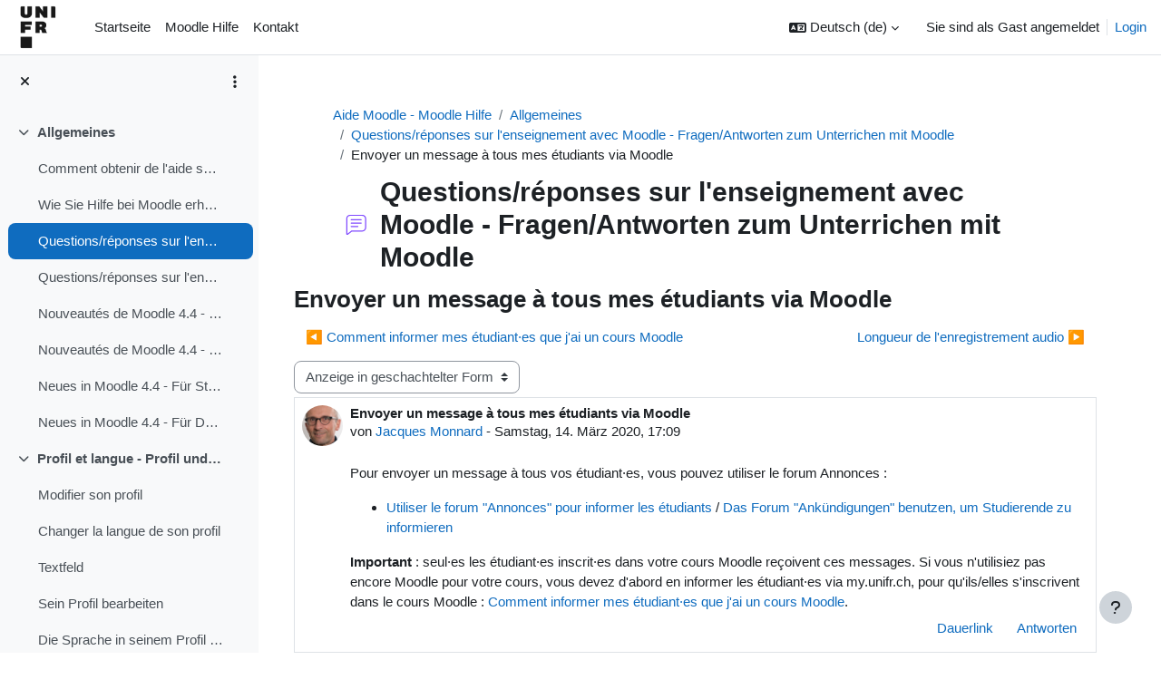

--- FILE ---
content_type: text/html; charset=utf-8
request_url: https://moodle.unifr.ch/mod/forum/discuss.php?d=53878&lang=de
body_size: 13186
content:
<!DOCTYPE html>

<html  dir="ltr" lang="de" xml:lang="de">
<head>
    <title>Aide Moodle - Moodle Hilfe: Envoyer un message à tous mes étudiants via Moodle | Moodle UniFR</title>
    <link rel="shortcut icon" href="https://moodle.unifr.ch/pluginfile.php/1/theme_boost_union/favicon/64x64/1759239069/favicon.png" />
    <meta http-equiv="Content-Type" content="text/html; charset=utf-8" />
<meta name="keywords" content="moodle, Aide Moodle - Moodle Hilfe: Envoyer un message à tous mes étudiants via Moodle | Moodle UniFR" />
<link rel="stylesheet" type="text/css" href="https://moodle.unifr.ch/theme/yui_combo.php?rollup/3.18.1/yui-moodlesimple-min.css" /><script id="firstthemesheet" type="text/css">/** Required in order to fix style inclusion problems in IE with YUI **/</script><link rel="stylesheet" type="text/css" href="https://moodle.unifr.ch/theme/styles.php/boost_union/1759239069_1724828117/all" />
<script>
//<![CDATA[
var M = {}; M.yui = {};
M.pageloadstarttime = new Date();
M.cfg = {"wwwroot":"https:\/\/moodle.unifr.ch","homeurl":{},"sesskey":"KrB8Jueuoz","sessiontimeout":"14400","sessiontimeoutwarning":1200,"themerev":"1759239069","slasharguments":1,"theme":"boost_union","iconsystemmodule":"core\/icon_system_fontawesome","jsrev":"1759239069","admin":"admin","svgicons":true,"usertimezone":"Europa\/Paris","language":"de","courseId":4,"courseContextId":16515,"contextid":967533,"contextInstanceId":695646,"langrev":1768965265,"templaterev":"1759239069","siteId":1};var yui1ConfigFn = function(me) {if(/-skin|reset|fonts|grids|base/.test(me.name)){me.type='css';me.path=me.path.replace(/\.js/,'.css');me.path=me.path.replace(/\/yui2-skin/,'/assets/skins/sam/yui2-skin')}};
var yui2ConfigFn = function(me) {var parts=me.name.replace(/^moodle-/,'').split('-'),component=parts.shift(),module=parts[0],min='-min';if(/-(skin|core)$/.test(me.name)){parts.pop();me.type='css';min=''}
if(module){var filename=parts.join('-');me.path=component+'/'+module+'/'+filename+min+'.'+me.type}else{me.path=component+'/'+component+'.'+me.type}};
YUI_config = {"debug":false,"base":"https:\/\/moodle.unifr.ch\/lib\/yuilib\/3.18.1\/","comboBase":"https:\/\/moodle.unifr.ch\/theme\/yui_combo.php?","combine":true,"filter":null,"insertBefore":"firstthemesheet","groups":{"yui2":{"base":"https:\/\/moodle.unifr.ch\/lib\/yuilib\/2in3\/2.9.0\/build\/","comboBase":"https:\/\/moodle.unifr.ch\/theme\/yui_combo.php?","combine":true,"ext":false,"root":"2in3\/2.9.0\/build\/","patterns":{"yui2-":{"group":"yui2","configFn":yui1ConfigFn}}},"moodle":{"name":"moodle","base":"https:\/\/moodle.unifr.ch\/theme\/yui_combo.php?m\/1759239069\/","combine":true,"comboBase":"https:\/\/moodle.unifr.ch\/theme\/yui_combo.php?","ext":false,"root":"m\/1759239069\/","patterns":{"moodle-":{"group":"moodle","configFn":yui2ConfigFn}},"filter":null,"modules":{"moodle-core-dragdrop":{"requires":["base","node","io","dom","dd","event-key","event-focus","moodle-core-notification"]},"moodle-core-chooserdialogue":{"requires":["base","panel","moodle-core-notification"]},"moodle-core-maintenancemodetimer":{"requires":["base","node"]},"moodle-core-blocks":{"requires":["base","node","io","dom","dd","dd-scroll","moodle-core-dragdrop","moodle-core-notification"]},"moodle-core-event":{"requires":["event-custom"]},"moodle-core-lockscroll":{"requires":["plugin","base-build"]},"moodle-core-handlebars":{"condition":{"trigger":"handlebars","when":"after"}},"moodle-core-notification":{"requires":["moodle-core-notification-dialogue","moodle-core-notification-alert","moodle-core-notification-confirm","moodle-core-notification-exception","moodle-core-notification-ajaxexception"]},"moodle-core-notification-dialogue":{"requires":["base","node","panel","escape","event-key","dd-plugin","moodle-core-widget-focusafterclose","moodle-core-lockscroll"]},"moodle-core-notification-alert":{"requires":["moodle-core-notification-dialogue"]},"moodle-core-notification-confirm":{"requires":["moodle-core-notification-dialogue"]},"moodle-core-notification-exception":{"requires":["moodle-core-notification-dialogue"]},"moodle-core-notification-ajaxexception":{"requires":["moodle-core-notification-dialogue"]},"moodle-core-actionmenu":{"requires":["base","event","node-event-simulate"]},"moodle-core_availability-form":{"requires":["base","node","event","event-delegate","panel","moodle-core-notification-dialogue","json"]},"moodle-backup-backupselectall":{"requires":["node","event","node-event-simulate","anim"]},"moodle-course-dragdrop":{"requires":["base","node","io","dom","dd","dd-scroll","moodle-core-dragdrop","moodle-core-notification","moodle-course-coursebase","moodle-course-util"]},"moodle-course-management":{"requires":["base","node","io-base","moodle-core-notification-exception","json-parse","dd-constrain","dd-proxy","dd-drop","dd-delegate","node-event-delegate"]},"moodle-course-util":{"requires":["node"],"use":["moodle-course-util-base"],"submodules":{"moodle-course-util-base":{},"moodle-course-util-section":{"requires":["node","moodle-course-util-base"]},"moodle-course-util-cm":{"requires":["node","moodle-course-util-base"]}}},"moodle-course-categoryexpander":{"requires":["node","event-key"]},"moodle-form-dateselector":{"requires":["base","node","overlay","calendar"]},"moodle-form-shortforms":{"requires":["node","base","selector-css3","moodle-core-event"]},"moodle-question-searchform":{"requires":["base","node"]},"moodle-question-chooser":{"requires":["moodle-core-chooserdialogue"]},"moodle-availability_completion-form":{"requires":["base","node","event","moodle-core_availability-form"]},"moodle-availability_date-form":{"requires":["base","node","event","io","moodle-core_availability-form"]},"moodle-availability_grade-form":{"requires":["base","node","event","moodle-core_availability-form"]},"moodle-availability_group-form":{"requires":["base","node","event","moodle-core_availability-form"]},"moodle-availability_grouping-form":{"requires":["base","node","event","moodle-core_availability-form"]},"moodle-availability_profile-form":{"requires":["base","node","event","moodle-core_availability-form"]},"moodle-mod_assign-history":{"requires":["node","transition"]},"moodle-mod_offlinequiz-dragdrop":{"requires":["base","node","io","dom","dd","dd-scroll","moodle-core-dragdrop","moodle-core-notification","moodle-mod_offlinequiz-offlinequizbase","moodle-mod_offlinequiz-util-base","moodle-mod_offlinequiz-util-page","moodle-mod_offlinequiz-util-slot","moodle-course-util"]},"moodle-mod_offlinequiz-randomquestion":{"requires":["base","event","node","io","moodle-core-notification-dialogue"]},"moodle-mod_offlinequiz-repaginate":{"requires":["base","event","node","io","moodle-core-notification-dialogue"]},"moodle-mod_offlinequiz-util":{"requires":["node"],"use":["moodle-mod_offlinequiz-util-base"],"submodules":{"moodle-mod_offlinequiz-util-base":{},"moodle-mod_offlinequiz-util-slot":{"requires":["node","moodle-mod_offlinequiz-util-base"]},"moodle-mod_offlinequiz-util-page":{"requires":["node","moodle-mod_offlinequiz-util-base"]}}},"moodle-mod_offlinequiz-modform":{"requires":["base","node","event"]},"moodle-mod_offlinequiz-autosave":{"requires":["base","node","event","event-valuechange","node-event-delegate","io-form"]},"moodle-mod_offlinequiz-offlinequizbase":{"requires":["base","node"]},"moodle-mod_offlinequiz-toolboxes":{"requires":["base","node","event","event-key","io","moodle-mod_offlinequiz-offlinequizbase","moodle-mod_offlinequiz-util-slot","moodle-core-notification-ajaxexception"]},"moodle-mod_offlinequiz-questionchooser":{"requires":["moodle-core-chooserdialogue","moodle-mod_offlinequiz-util","querystring-parse"]},"moodle-mod_quiz-dragdrop":{"requires":["base","node","io","dom","dd","dd-scroll","moodle-core-dragdrop","moodle-core-notification","moodle-mod_quiz-quizbase","moodle-mod_quiz-util-base","moodle-mod_quiz-util-page","moodle-mod_quiz-util-slot","moodle-course-util"]},"moodle-mod_quiz-util":{"requires":["node","moodle-core-actionmenu"],"use":["moodle-mod_quiz-util-base"],"submodules":{"moodle-mod_quiz-util-base":{},"moodle-mod_quiz-util-slot":{"requires":["node","moodle-mod_quiz-util-base"]},"moodle-mod_quiz-util-page":{"requires":["node","moodle-mod_quiz-util-base"]}}},"moodle-mod_quiz-modform":{"requires":["base","node","event"]},"moodle-mod_quiz-autosave":{"requires":["base","node","event","event-valuechange","node-event-delegate","io-form","datatype-date-format"]},"moodle-mod_quiz-quizbase":{"requires":["base","node"]},"moodle-mod_quiz-toolboxes":{"requires":["base","node","event","event-key","io","moodle-mod_quiz-quizbase","moodle-mod_quiz-util-slot","moodle-core-notification-ajaxexception"]},"moodle-mod_quiz-questionchooser":{"requires":["moodle-core-chooserdialogue","moodle-mod_quiz-util","querystring-parse"]},"moodle-message_airnotifier-toolboxes":{"requires":["base","node","io"]},"moodle-editor_atto-rangy":{"requires":[]},"moodle-editor_atto-editor":{"requires":["node","transition","io","overlay","escape","event","event-simulate","event-custom","node-event-html5","node-event-simulate","yui-throttle","moodle-core-notification-dialogue","moodle-editor_atto-rangy","handlebars","timers","querystring-stringify"]},"moodle-editor_atto-plugin":{"requires":["node","base","escape","event","event-outside","handlebars","event-custom","timers","moodle-editor_atto-menu"]},"moodle-editor_atto-menu":{"requires":["moodle-core-notification-dialogue","node","event","event-custom"]},"moodle-report_eventlist-eventfilter":{"requires":["base","event","node","node-event-delegate","datatable","autocomplete","autocomplete-filters"]},"moodle-report_loglive-fetchlogs":{"requires":["base","event","node","io","node-event-delegate"]},"moodle-gradereport_history-userselector":{"requires":["escape","event-delegate","event-key","handlebars","io-base","json-parse","moodle-core-notification-dialogue"]},"moodle-qbank_editquestion-chooser":{"requires":["moodle-core-chooserdialogue"]},"moodle-tool_lp-dragdrop-reorder":{"requires":["moodle-core-dragdrop"]},"moodle-assignfeedback_editpdf-editor":{"requires":["base","event","node","io","graphics","json","event-move","event-resize","transition","querystring-stringify-simple","moodle-core-notification-dialog","moodle-core-notification-alert","moodle-core-notification-warning","moodle-core-notification-exception","moodle-core-notification-ajaxexception"]},"moodle-atto_accessibilitychecker-button":{"requires":["color-base","moodle-editor_atto-plugin"]},"moodle-atto_accessibilityhelper-button":{"requires":["moodle-editor_atto-plugin"]},"moodle-atto_align-button":{"requires":["moodle-editor_atto-plugin"]},"moodle-atto_bold-button":{"requires":["moodle-editor_atto-plugin"]},"moodle-atto_charmap-button":{"requires":["moodle-editor_atto-plugin"]},"moodle-atto_clear-button":{"requires":["moodle-editor_atto-plugin"]},"moodle-atto_collapse-button":{"requires":["moodle-editor_atto-plugin"]},"moodle-atto_emojipicker-button":{"requires":["moodle-editor_atto-plugin"]},"moodle-atto_emoticon-button":{"requires":["moodle-editor_atto-plugin"]},"moodle-atto_equation-button":{"requires":["moodle-editor_atto-plugin","moodle-core-event","io","event-valuechange","tabview","array-extras"]},"moodle-atto_fullscreen-button":{"requires":["event-resize","moodle-editor_atto-plugin"]},"moodle-atto_h5p-button":{"requires":["moodle-editor_atto-plugin"]},"moodle-atto_html-beautify":{},"moodle-atto_html-codemirror":{"requires":["moodle-atto_html-codemirror-skin"]},"moodle-atto_html-button":{"requires":["promise","moodle-editor_atto-plugin","moodle-atto_html-beautify","moodle-atto_html-codemirror","event-valuechange"]},"moodle-atto_image-button":{"requires":["moodle-editor_atto-plugin"]},"moodle-atto_indent-button":{"requires":["moodle-editor_atto-plugin"]},"moodle-atto_italic-button":{"requires":["moodle-editor_atto-plugin"]},"moodle-atto_link-button":{"requires":["moodle-editor_atto-plugin"]},"moodle-atto_managefiles-usedfiles":{"requires":["node","escape"]},"moodle-atto_managefiles-button":{"requires":["moodle-editor_atto-plugin"]},"moodle-atto_media-button":{"requires":["moodle-editor_atto-plugin","moodle-form-shortforms"]},"moodle-atto_noautolink-button":{"requires":["moodle-editor_atto-plugin"]},"moodle-atto_orderedlist-button":{"requires":["moodle-editor_atto-plugin"]},"moodle-atto_recordrtc-recording":{"requires":["moodle-atto_recordrtc-button"]},"moodle-atto_recordrtc-button":{"requires":["moodle-editor_atto-plugin","moodle-atto_recordrtc-recording"]},"moodle-atto_rtl-button":{"requires":["moodle-editor_atto-plugin"]},"moodle-atto_strike-button":{"requires":["moodle-editor_atto-plugin"]},"moodle-atto_subscript-button":{"requires":["moodle-editor_atto-plugin"]},"moodle-atto_superscript-button":{"requires":["moodle-editor_atto-plugin"]},"moodle-atto_table-button":{"requires":["moodle-editor_atto-plugin","moodle-editor_atto-menu","event","event-valuechange"]},"moodle-atto_title-button":{"requires":["moodle-editor_atto-plugin"]},"moodle-atto_underline-button":{"requires":["moodle-editor_atto-plugin"]},"moodle-atto_undo-button":{"requires":["moodle-editor_atto-plugin"]},"moodle-atto_unorderedlist-button":{"requires":["moodle-editor_atto-plugin"]}}},"gallery":{"name":"gallery","base":"https:\/\/moodle.unifr.ch\/lib\/yuilib\/gallery\/","combine":true,"comboBase":"https:\/\/moodle.unifr.ch\/theme\/yui_combo.php?","ext":false,"root":"gallery\/1759239069\/","patterns":{"gallery-":{"group":"gallery"}}}},"modules":{"core_filepicker":{"name":"core_filepicker","fullpath":"https:\/\/moodle.unifr.ch\/lib\/javascript.php\/1759239069\/repository\/filepicker.js","requires":["base","node","node-event-simulate","json","async-queue","io-base","io-upload-iframe","io-form","yui2-treeview","panel","cookie","datatable","datatable-sort","resize-plugin","dd-plugin","escape","moodle-core_filepicker","moodle-core-notification-dialogue"]},"core_comment":{"name":"core_comment","fullpath":"https:\/\/moodle.unifr.ch\/lib\/javascript.php\/1759239069\/comment\/comment.js","requires":["base","io-base","node","json","yui2-animation","overlay","escape"]}},"logInclude":[],"logExclude":[],"logLevel":null};
M.yui.loader = {modules: {}};

//]]>
</script>

    <meta name="viewport" content="width=device-width, initial-scale=1.0">
</head>
<body  id="page-mod-forum-discuss" class="format-topics  path-mod path-mod-forum chrome dir-ltr lang-de yui-skin-sam yui3-skin-sam moodle-unifr-ch pagelayout-incourse course-4 context-967533 cmid-695646 cm-type-forum category-4 theme uses-drawers drawer-open-index nocourseindexcmicons theme_boost-union-footerbuttondesktop">
<div class="toast-wrapper mx-auto py-0 fixed-top" role="status" aria-live="polite"></div>
<div id="page-wrapper" class="d-print-block">

    <div>
    <a class="sr-only sr-only-focusable" href="#maincontent">Zum Hauptinhalt</a>
</div><script src="https://moodle.unifr.ch/lib/javascript.php/1759239069/lib/polyfills/polyfill.js"></script>
<script src="https://moodle.unifr.ch/theme/yui_combo.php?rollup/3.18.1/yui-moodlesimple-min.js"></script><script src="https://moodle.unifr.ch/lib/javascript.php/1759239069/lib/javascript-static.js"></script>
<script>
//<![CDATA[
document.body.className += ' jsenabled';
//]]>
</script>



    
    <nav class="navbar fixed-top navbar-light bg-white navbar-expand " aria-label="Site-Navigation">
        <div class="container-fluid">
            <button class="navbar-toggler aabtn d-block d-md-none px-1 my-1 border-0" data-toggler="drawers" data-action="toggle" data-target="theme_boost-drawers-primary">
                <span class="navbar-toggler-icon"></span>
                <span class="sr-only">Website-Übersicht</span>
            </button>
    
            <a href="https://moodle.unifr.ch/" class="navbar-brand align-items-center m-0 mr-4 p-0 aabtn   d-none d-md-flex  ">
    
                    <img src="https://moodle.unifr.ch/pluginfile.php/1/theme_boost_union/logocompact/300x300/1759239069/square.png" class="logo mr-1" alt="Moodle UniFR">
            </a>
                <div class="primary-navigation">
                    <nav class="moremenu navigation">
                        <ul id="moremenu-69705f0c23c1e-navbar-nav" role="menubar" class="nav more-nav navbar-nav">
                                        <li data-key="home" class="nav-item " role="none" data-forceintomoremenu="false">
                                                    <a role="menuitem" class="nav-link   "
                                                        href="https://moodle.unifr.ch/"
                                                        
                                                        
                                                        
                                                        tabindex="-1"
                                                    >
                                                        Startseite
                                                    </a>
                                        </li>
                                        <li data-key="" class="nav-item " role="none" data-forceintomoremenu="false">
                                                    <a role="menuitem" class="nav-link   "
                                                        href="https://moodle.unifr.ch/course/view.php?id=4"
                                                        
                                                        
                                                        
                                                        tabindex="-1"
                                                    >
                                                        Moodle Hilfe
                                                    </a>
                                        </li>
                                        <li data-key="" class="nav-item " role="none" data-forceintomoremenu="false">
                                                    <a role="menuitem" class="nav-link   "
                                                        href="mailto:moodle@unifr.ch"
                                                        
                                                        
                                                        
                                                        tabindex="-1"
                                                    >
                                                        Kontakt
                                                    </a>
                                        </li>
                                <li role="none" class="nav-item dropdown dropdownmoremenu d-none" data-region="morebutton">
                                    <a class="dropdown-toggle nav-link " href="#" id="moremenu-dropdown-69705f0c23c1e" role="menuitem" data-toggle="dropdown" aria-haspopup="true" aria-expanded="false" tabindex="-1">
                                        Mehr
                                    </a>
                                    <ul class="dropdown-menu dropdown-menu-left" data-region="moredropdown" aria-labelledby="moremenu-dropdown-69705f0c23c1e" role="menu">
                                    </ul>
                                </li>
                        </ul>
                    </nav>
                </div>
    
            <ul class="navbar-nav d-none d-md-flex my-1 px-1">
                <!-- page_heading_menu -->
                
            </ul>
    
            <div id="usernavigation" class="navbar-nav ml-auto">
                    <div class="langmenu">
                        <div class="dropdown show">
                            <a href="#" role="button" id="lang-menu-toggle" data-toggle="dropdown" aria-label="Sprache" aria-haspopup="true" aria-controls="lang-action-menu" class="btn dropdown-toggle">
                                <i class="icon fa fa-language fa-fw mr-1" aria-hidden="true"></i>
                                <span class="langbutton">
                                    Deutsch ‎(de)‎
                                </span>
                                <b class="caret"></b>
                            </a>
                            <div role="menu" aria-labelledby="lang-menu-toggle" id="lang-action-menu" class="dropdown-menu dropdown-menu-right">
                                        <a href="#" class="dropdown-item pl-5" role="menuitem" aria-current="true"
                                                >
                                            Deutsch ‎(de)‎
                                        </a>
                                        <a href="https://moodle.unifr.ch/mod/forum/discuss.php?d=53878&amp;lang=en" class="dropdown-item pl-5" role="menuitem" 
                                                lang="en" >
                                            English ‎(en)‎
                                        </a>
                                        <a href="https://moodle.unifr.ch/mod/forum/discuss.php?d=53878&amp;lang=fr" class="dropdown-item pl-5" role="menuitem" 
                                                lang="fr" >
                                            Français ‎(fr)‎
                                        </a>
                                        <a href="https://moodle.unifr.ch/mod/forum/discuss.php?d=53878&amp;lang=it" class="dropdown-item pl-5" role="menuitem" 
                                                lang="it" >
                                            Italiano ‎(it)‎
                                        </a>
                            </div>
                        </div>
                    </div>
                    <div class="divider border-left h-75 align-self-center mx-1"></div>
                
                <div class="d-flex align-items-stretch usermenu-container" data-region="usermenu">
                        <div class="usermenu">
                                <span class="login pl-2">
                                        Sie sind als Gast angemeldet
                                        <div class="divider border-left h-75 align-self-center mx-2"></div>
                                        <a href="https://moodle.unifr.ch/login/index.php">Login</a>
                                </span>
                        </div>
                </div>
                
    
            </div>
        </div>
    </nav>
    
<div  class="drawer   drawer-left  drawer-primary d-print-none not-initialized" data-region="fixed-drawer" id="theme_boost-drawers-primary" data-preference="" data-state="show-drawer-primary" data-forceopen="0" data-close-on-resize="1">
    <div class="drawerheader">
        <button
            class="btn drawertoggle icon-no-margin hidden"
            data-toggler="drawers"
            data-action="closedrawer"
            data-target="theme_boost-drawers-primary"
            data-toggle="tooltip"
            data-placement="right"
            title="Leiste schließen"
        >
            <i class="icon fa fa-times fa-fw " aria-hidden="true"  ></i>
        </button>
                    <img src="https://moodle.unifr.ch/pluginfile.php/1/theme_boost_union/logocompact/300x300/1759239069/square.png" class="logo py-1 h-100" alt="Moodle UniFR">

        <div class="drawerheadercontent hidden">
            
        </div>
    </div>
    <div class="drawercontent drag-container" data-usertour="scroller">
                <div class="list-group">
                <a href="https://moodle.unifr.ch/"  class=" list-group-item list-group-item-action  "  >
                    Startseite
                </a>
                <a href="https://moodle.unifr.ch/course/view.php?id=4"  class=" list-group-item list-group-item-action  "  >
                    Moodle Hilfe
                </a>
                <a href="mailto:moodle@unifr.ch"  class=" list-group-item list-group-item-action  "  >
                    Kontakt
                </a>
        </div>

    </div>
</div>
        <div  class="drawer drawer-left show d-print-none not-initialized" data-region="fixed-drawer" id="theme_boost-drawers-courseindex" data-preference="drawer-open-index" data-state="show-drawer-left" data-forceopen="0" data-close-on-resize="0">
    <div class="drawerheader">
        <button
            class="btn drawertoggle icon-no-margin hidden"
            data-toggler="drawers"
            data-action="closedrawer"
            data-target="theme_boost-drawers-courseindex"
            data-toggle="tooltip"
            data-placement="right"
            title="Kursindex schließen"
        >
            <i class="icon fa fa-times fa-fw " aria-hidden="true"  ></i>
        </button>
        
        <div class="drawerheadercontent hidden">
                            <div id="courseindexdrawercontrols" class="dropdown">
                    <button class="btn btn-icon rounded-circle mx-2"
                            type="button"
                            data-toggle="dropdown"
                            aria-haspopup="true"
                            aria-expanded="false"
                            title="Optionen für den Kursindex"
                    >
                        <i class="icon fa fa-ellipsis-v fa-fw m-0" aria-hidden="true"></i>
                    </button>
                    <div class="dropdown-menu dropdown-menu-right">
                        <a class="dropdown-item"
                           href="#"
                           data-action="expandallcourseindexsections"
                        >
                            <i class="icon fa fa-angles-down fa-fw " aria-hidden="true"  ></i>
                            Alles aufklappen
                        </a>
                        <a class="dropdown-item"
                           href="#"
                           data-action="collapseallcourseindexsections"
                        >
                            <span class="dir-rtl-hide"><i class="icon fa fa-angles-right fa-fw " aria-hidden="true"  ></i></span>
                            <span class="dir-ltr-hide"><i class="icon fa fa-angles-left fa-fw " aria-hidden="true"  ></i></span>
                            Alles einklappen
                        </a>
                    </div>
                </div>

        </div>
    </div>
    <div class="drawercontent drag-container" data-usertour="scroller">
                        <nav id="courseindex" class="courseindex">
    <div id="courseindex-content">
        <div data-region="loading-placeholder-content" aria-hidden="true" id="course-index-placeholder">
            <ul class="placeholders list-unstyled px-5">
                <li>
                    <div class="col-md-6 p-0 d-flex align-items-center">
                        <div class="bg-pulse-grey rounded-circle mr-2"></div>
                        <div class="bg-pulse-grey w-100"></div>
                    </div>
                </li>
                <li>
                    <div class="col-md-6 p-0 d-flex align-items-center">
                        <div class="bg-pulse-grey rounded-circle mr-2"></div>
                        <div class="bg-pulse-grey w-100"></div>
                    </div>
                </li>
                <li>
                    <div class="col-md-6 p-0 d-flex align-items-center">
                        <div class="bg-pulse-grey rounded-circle mr-2"></div>
                        <div class="bg-pulse-grey w-100"></div>
                    </div>
                </li>
                <li>
                    <div class="col-md-6 p-0 d-flex align-items-center">
                        <div class="bg-pulse-grey rounded-circle mr-2"></div>
                        <div class="bg-pulse-grey w-100"></div>
                    </div>
                </li>
            </ul>
        </div>
    </div>
</nav>

    </div>
</div>


    <div id="page" data-region="mainpage" data-usertour="scroller" class="drawers show-drawer-left  drag-container">



        <div class="main-inner-wrapper main-inner-outside-none main-inner-outside-nextmaincontent">

        <div id="topofscroll" class="main-inner">
            <div class="drawer-toggles d-flex">
                    <div class="drawer-toggler drawer-left-toggle open-nav d-print-none">
                        <button
                            class="btn icon-no-margin"
                            data-toggler="drawers"
                            data-action="toggle"
                            data-target="theme_boost-drawers-courseindex"
                            data-toggle="tooltip"
                            data-placement="right"
                            title="Kursindex öffnen"
                        >
                            <span class="sr-only">Kursindex öffnen</span>
                            <i class="icon fa fa-list fa-fw " aria-hidden="true"  ></i>
                        </button>
                    </div>
            </div>
            
            
            <header id="page-header" class="header-maxwidth d-print-none">
    <div class="w-100">
        <div class="d-flex flex-wrap">
            <div id="page-navbar">
                <nav aria-label="Navigationsleiste">
    <ol class="breadcrumb">
                <li class="breadcrumb-item">
                    <a href="https://moodle.unifr.ch/course/view.php?id=4"
                        
                        title="Aide Moodle - Moodle Hilfe"
                        
                    >
                        Aide Moodle - Moodle Hilfe
                    </a>
                </li>
        
                <li class="breadcrumb-item">
                    <a href="https://moodle.unifr.ch/course/section.php?id=32"
                        
                        
                        data-section-name-for="32" 
                    >
                        Allgemeines
                    </a>
                </li>
        
                <li class="breadcrumb-item">
                    <a href="https://moodle.unifr.ch/mod/forum/view.php?id=695646"
                        
                        title="Forum"
                        
                    >
                        Questions/réponses sur l'enseignement avec Moodle - Fragen/Antworten zum Unterrichen mit Moodle
                    </a>
                </li>
        
                <li class="breadcrumb-item">
                    <span >
                        Envoyer un message à tous mes étudiants via Moodle
                    </span>
                </li>
        </ol>
</nav>
            </div>
            <div class="ml-auto d-flex">
                
            </div>
            <div id="course-header">
                
            </div>
        </div>
                <div class="d-flex align-items-center">
                        <div class="mr-auto">
                            <div class="page-context-header d-flex align-items-center mb-2">
    <div class="page-header-image">
        <div class="collaboration activityiconcontainer icon-size-6 modicon_forum"><img class="icon activityicon " aria-hidden="true" src="https://moodle.unifr.ch/theme/image.php/boost_union/forum/1759239069/monologo?filtericon=1" alt="" /></div>
    </div>
    <div class="page-header-headings">
        <h1 class="h2 mb-0">Questions/réponses sur l'enseignement avec Moodle - Fragen/Antworten zum Unterrichen mit Moodle</h1>
    </div>
</div>
                        </div>
                    <div class="header-actions-container ml-auto" data-region="header-actions-container">
                            <div class="header-action ml-2"></div>
                    </div>
                </div>
    </div>
</header>
            <div id="page-content" class="pb-3 d-print-block">
                <div id="region-main-box">
                    <section id="region-main" aria-label="Inhalt">

                        <span class="notifications" id="user-notifications"></span>
                            <span id="maincontent"></span>
                            <div class="activity-header" data-for="page-activity-header"></div>
                        
                        <div role="main"><h3 class="discussionname">Envoyer un message à tous mes étudiants via Moodle</h3><div id="discussion-container-69705f0c2e95e69705f0c24e5a5" data-content="forum-discussion">
    <div class="discussion-nav clearfix"><ul><li class="prev-discussion"><a aria-label="Vorheriges Thema: Comment informer mes étudiant·es que j&#039;ai un cours Moodle" class="btn btn-link" href="https://moodle.unifr.ch/mod/forum/discuss.php?d=53877">&#x25C0;&#xFE0E; Comment informer mes étudiant·es que j'ai un cours Moodle</a></li><li class="next-discussion"><a aria-label="Nächstes Thema: Longueur de l&#039;enregistrement audio" class="btn btn-link" href="https://moodle.unifr.ch/mod/forum/discuss.php?d=53950">Longueur de l'enregistrement audio &#x25B6;&#xFE0E;</a></li></ul></div>

    <div class="d-flex flex-column flex-sm-row mb-1">
        <div></div>
        <div class=""><div class="singleselect d-inline-block">
    <form method="get" action="https://moodle.unifr.ch/mod/forum/discuss.php" class="d-flex flex-wrap align-items-center" id="mode">
            <input type="hidden" name="d" value="53878">
            <label for="single_select69705f0c24e5a4" class="accesshide">
                Anzeigemodus
            </label>
        <select  id="single_select69705f0c24e5a4" class="custom-select singleselect" name="mode"
                 >
                    <option  value="1" >Anzeige nach Zeit (alt > neu)</option>
                    <option  value="-1" >Anzeige nach Zeit (neu > alt)</option>
                    <option  value="2" >Anzeige in hierarchischer Form</option>
                    <option  value="3" selected>Anzeige in geschachtelter Form</option>
        </select>
        <noscript>
            <input type="submit" class="btn btn-secondary ml-1" value="Start">
        </noscript>
    </form>
</div></div>
        <div class="ml-2"></div>
    </div>


<article
        id="p78337"
        class="forum-post-container mb-2"
        data-post-id="78337"
        data-region="post"
        data-target="78337-target"
        tabindex="0"
        aria-labelledby="post-header-78337-69705f0c2d85b69705f0c24e5a3"
        aria-describedby="post-content-78337"
    >
        <div
            class="d-flex border p-2 mb-2 forumpost focus-target  firstpost starter"
            aria-label='Envoyer un message à tous mes étudiants via Moodle von Jacques Monnard'
            data-post-id="78337" data-content="forum-post"
        >
            
    
            <div class="d-flex flex-column w-100"  data-region-content="forum-post-core">
                <header id="post-header-78337-69705f0c2d85b69705f0c24e5a3" class="mb-2 header row d-flex">
                            <div class="mr-2" style="width: 45px;">
                                    <img
                                        class="rounded-circle w-100"
                                        src="https://moodle.unifr.ch/pluginfile.php/91/user/icon/boost_union/f1?rev=7352960"
                                        alt="Nutzerbild von Jacques Monnard"
                                        aria-hidden="true"
                                        title="Nutzerbild von Jacques Monnard"
                                    >
                            </div>
                    <div class="d-flex flex-column">
                            <h3 class="h6 font-weight-bold mb-0" data-region-content="forum-post-core-subject" data-reply-subject="Re: Envoyer un message à tous mes étudiants via Moodle" >Envoyer un message à tous mes étudiants via Moodle</h3>
                            <div class="mb-3" tabindex="-1">
                                von <a href="https://moodle.unifr.ch/user/view.php?id=3&course=4">Jacques Monnard</a> - <time datetime="2020-03-14T17:09:44+01:00">Samstag, 14. März 2020, 17:09</time>
                        </div>
                            <span class="sr-only">Anzahl Antworten: 0</span>
                    </div>
                </header>
    
                <div class="d-flex body-content-container">
                            <div class="mr-2 author-groups-container" style="width: 45px; flex-shrink: 0">
                            </div>
    
                    <div class="no-overflow w-100 content-alignment-container">
                        <div id="post-content-78337" class="post-content-container">
                            <p>Pour envoyer un message à tous vos étudiant·es, vous pouvez utiliser le forum Annonces :<br /></p><ul><li><a href="https://moodle.unifr.ch/mod/page/view.php?id=28251">Utiliser le forum "Annonces" pour informer les étudiants</a> /<a href="https://moodle.unifr.ch/mod/page/view.php?id=29961"> Das Forum "Ankündigungen" benutzen, um Studierende zu informieren</a></li></ul><div><b>Important</b> : seul·es les étudiant·es inscrit·es dans votre cours Moodle reçoivent ces messages. Si vous n'utilisiez pas encore Moodle pour votre cours, vous devez d'abord en informer les étudiant·es via my.unifr.ch, pour qu'ils/elles s'inscrivent dans le cours Moodle : <a href="https://moodle.unifr.ch/mod/forum/discuss.php?d=53877">Comment informer mes étudiant·es que j'ai un cours Moodle</a>.<br /></div>
                        </div>
    
    
    
                            
    
    
                                <div class="d-flex flex-wrap">
                                        <div
                                            class="post-actions d-flex align-self-end justify-content-end flex-wrap ml-auto"
                                            data-region="post-actions-container"
                                            role="menubar"
                                            aria-label='Envoyer un message à tous mes étudiants via Moodle von Jacques Monnard'
                                            aria-controls="p78337"
                                        >
                                                    <a
                                                        data-region="post-action"
                                                        href="https://moodle.unifr.ch/mod/forum/discuss.php?d=53878#p78337"
                                                        class="btn btn-link"
                                                        title="Dauerhafter Link zu diesem Beitrag"
                                                        aria-label="Dauerhafter Link zu diesem Beitrag"
                                                        role="menuitem"
                                                    >
                                                        Dauerlink
                                                    </a>
                                                            <a
                                                                href="https://moodle.unifr.ch/mod/forum/post.php?reply=78337#mformforum"
                                                                class="btn btn-link"
                                                                data-post-id="78337"
                                                                data-can-reply-privately="0"
                                                                title="Antworten"
                                                                role="menuitem"
                                                            >
                                                                Antworten
                                                            </a>
                                        </div>
                                </div>
    
                            
                    </div>
                </div>
            </div>
        </div>
    
        <div class="indent" data-region="replies-container">
        </div>
    </article>

<div class="discussion-nav clearfix"><ul><li class="prev-discussion"><a aria-label="Vorheriges Thema: Comment informer mes étudiant·es que j&#039;ai un cours Moodle" class="btn btn-link" href="https://moodle.unifr.ch/mod/forum/discuss.php?d=53877">&#x25C0;&#xFE0E; Comment informer mes étudiant·es que j'ai un cours Moodle</a></li><li class="next-discussion"><a aria-label="Nächstes Thema: Longueur de l&#039;enregistrement audio" class="btn btn-link" href="https://moodle.unifr.ch/mod/forum/discuss.php?d=53950">Longueur de l'enregistrement audio &#x25B6;&#xFE0E;</a></li></ul></div>
</div></div>
                        <div class="mt-5 mb-1 activity-navigation container-fluid">
<div class="row">
    <div class="col-md-4">        <div class="float-left">
                <a href="https://moodle.unifr.ch/mod/page/view.php?id=1371139&forceview=1" id="prev-activity-link" class="btn btn-link" >&#x25C0;&#xFE0E; Wie Sie Hilfe bei Moodle erhalten können</a>

        </div>
</div>
    <div class="col-md-4">        <div class="mdl-align">
            <div class="urlselect">
    <form method="post" action="https://moodle.unifr.ch/course/jumpto.php" class="d-flex flex-wrap align-items-center" id="url_select_f69705f0c24e5a2">
        <input type="hidden" name="sesskey" value="KrB8Jueuoz">
            <label for="jump-to-activity" class="sr-only">
                Direkt zu:
            </label>
        <select  id="jump-to-activity" class="custom-select urlselect" name="jump"
                 >
                    <option value="" selected>Direkt zu:</option>
                    <option value="/mod/page/view.php?id=1371138&amp;forceview=1" >Comment obtenir de l'aide sur Moodle</option>
                    <option value="/mod/page/view.php?id=1371139&amp;forceview=1" >Wie Sie Hilfe bei Moodle erhalten können</option>
                    <option value="/mod/forum/view.php?id=751044&amp;forceview=1" >Questions/réponses sur l'enseignement avec Teams dans les auditoires - Fragen/Antworten zum Studium mit Teams in dem Auditorium</option>
                    <option value="/mod/page/view.php?id=1369640&amp;forceview=1" >Nouveautés de Moodle 4.4 - étudiant·e</option>
                    <option value="/mod/page/view.php?id=1371016&amp;forceview=1" >Nouveautés de Moodle 4.4 - enseignant·e</option>
                    <option value="/mod/page/view.php?id=1371014&amp;forceview=1" >Neues in Moodle 4.4 - Für Studierende</option>
                    <option value="/mod/page/view.php?id=1371240&amp;forceview=1" >Neues in Moodle 4.4 - Für Dozierende</option>
                    <option value="/mod/page/view.php?id=1235298&amp;forceview=1" >Modifier son profil</option>
                    <option value="/mod/page/view.php?id=1235300&amp;forceview=1" >Changer la langue de son profil</option>
                    <option value="/mod/page/view.php?id=1235299&amp;forceview=1" >Sein Profil bearbeiten</option>
                    <option value="/mod/page/view.php?id=1235302&amp;forceview=1" >Die Sprache in seinem Profil ändern</option>
                    <option value="/mod/page/view.php?id=3522&amp;forceview=1" >Obtenir un nouveau cours vide</option>
                    <option value="/mod/page/view.php?id=1235305&amp;forceview=1" >Obtenir une copie d'un cours existant</option>
                    <option value="/mod/page/view.php?id=884164&amp;forceview=1" >Importer des éléments d'un cours (test QCM, devoir, questions)</option>
                    <option value="/mod/page/view.php?id=1235307&amp;forceview=1" >Modifier les paramètres d'un cours</option>
                    <option value="/mod/page/view.php?id=1235309&amp;forceview=1" >Modifier l'image d'un cours dans le tableau de bord</option>
                    <option value="/mod/page/view.php?id=1235311&amp;forceview=1" >Ajouter et supprimer une semaine ou une section</option>
                    <option value="/mod/page/view.php?id=1236349&amp;forceview=1" >Déplacer une section, activité ou ressource par glisser-déplacer</option>
                    <option value="/mod/page/view.php?id=1236351&amp;forceview=1" >Dupliquer une ressource ou une activité</option>
                    <option value="/mod/page/view.php?id=1237167&amp;forceview=1" >Télécharger les fichiers d'un cours (étudiant·e)</option>
                    <option value="/mod/page/view.php?id=1236353&amp;forceview=1" >Télécharger les fichiers d'un cours (enseignant·e)</option>
                    <option value="/mod/page/view.php?id=15430&amp;forceview=1" >Einen neuen leeren Moodleraum erhalten</option>
                    <option value="/mod/page/view.php?id=1235306&amp;forceview=1" >Eine Kopie eines existierenden Kurses erhalten</option>
                    <option value="/mod/page/view.php?id=884066&amp;forceview=1" >Elemente aus einem Kurs importieren (Tests, Aufgaben, Fragen)</option>
                    <option value="/mod/page/view.php?id=1235308&amp;forceview=1" >Kurseinstellungen bearbeiten</option>
                    <option value="/mod/page/view.php?id=1235310&amp;forceview=1" >Kursbild im Dashboard bearbeiten</option>
                    <option value="/mod/page/view.php?id=1235313&amp;forceview=1" >Kursabschnitt (Woche/Thema) hinzufügen und löschen</option>
                    <option value="/mod/page/view.php?id=1236350&amp;forceview=1" >Abschnitte, Aktivitäten oder Arbeitsmaterialien mit Drag&amp;Drop verschieben</option>
                    <option value="/mod/page/view.php?id=1236352&amp;forceview=1" >Arbeitsmaterial oder Aktivität duplizieren</option>
                    <option value="/mod/page/view.php?id=1236354&amp;forceview=1" >Kursdateien herunterladen (Studierende·r)</option>
                    <option value="/mod/page/view.php?id=1237168&amp;forceview=1" >Kursdateien herunterladen (Dozierende·r)</option>
                    <option value="/mod/page/view.php?id=1235303&amp;forceview=1" >Déposer un fichier</option>
                    <option value="/mod/resource/view.php?id=694984&amp;forceview=1" >Partager un fichier avec SWITCHdrive (Mac)</option>
                    <option value="/mod/resource/view.php?id=694985&amp;forceview=1" >Partager un fichier avec SWITCHdrive (PC)</option>
                    <option value="/mod/page/view.php?id=28251&amp;forceview=1" >Utiliser le forum "Annonces" pour informer les étudiant·es</option>
                    <option value="/mod/page/view.php?id=1235288&amp;forceview=1" >Echanger avec les étudiant·es dans un forum de discussion</option>
                    <option value="/mod/page/view.php?id=1235292&amp;forceview=1" >Permettre aux étudiant·es de rendre des travaux avec un devoir</option>
                    <option value="/mod/page/view.php?id=1235294&amp;forceview=1" >Organiser des rendez-vous avec les étudiant·es</option>
                    <option value="/mod/page/view.php?id=1235296&amp;forceview=1" >Gérer les inscriptions aux cours en présence avec un sondage</option>
                    <option value="/mod/page/view.php?id=113690&amp;forceview=1" >Utiliser le système de détection de plagiat Compilatio dans un devoir</option>
                    <option value="/mod/page/view.php?id=1235304&amp;forceview=1" >Eine Datei hochladen</option>
                    <option value="/mod/resource/view.php?id=694986&amp;forceview=1" >Datei mit SWITCHdrive freigeben (Mac)</option>
                    <option value="/mod/resource/view.php?id=694987&amp;forceview=1" >Datei mit SWITCHdrive freigeben (PC)</option>
                    <option value="/mod/page/view.php?id=29961&amp;forceview=1" >Das Forum "Ankündigungen" benutzen, um Studierende zu informieren</option>
                    <option value="/mod/page/view.php?id=1235291&amp;forceview=1" >Mit den Studierenden über ein Diskussionsforum austauschen</option>
                    <option value="/mod/page/view.php?id=1235293&amp;forceview=1" >Mit einer Aufgabe den Studierenden erlauben, Dokumente einzureichen</option>
                    <option value="/mod/page/view.php?id=1235295&amp;forceview=1" >Termine mit den Studierenden Planen</option>
                    <option value="/mod/page/view.php?id=1235297&amp;forceview=1" >Einschreibung in Präsenzkurse mit einer Abstimmung verwalten</option>
                    <option value="/mod/page/view.php?id=121405&amp;forceview=1" >Die Plagiatsentdeckungs-Software Compilatio in einer Aufgabe benutzen</option>
                    <option value="/mod/page/view.php?id=1236611&amp;forceview=1" >Ouvrir un cours aux étudiant·es</option>
                    <option value="/mod/page/view.php?id=1236357&amp;forceview=1" >Fermer un cours aux étudiant·es</option>
                    <option value="/mod/page/view.php?id=1236360&amp;forceview=1" >Permettre l'auto-inscription des étudiant·es (avec ou sans clef d'inscription)</option>
                    <option value="/mod/page/view.php?id=1236361&amp;forceview=1" >Modifier la clé d'inscription d'un cours</option>
                    <option value="/mod/page/view.php?id=1236362&amp;forceview=1" >Désactiver l'auto-inscription des étudiant·es</option>
                    <option value="/mod/page/view.php?id=1236363&amp;forceview=1" >Permettre l'accès anonyme à un cours (avec ou sans mot de passe)</option>
                    <option value="/mod/page/view.php?id=1236364&amp;forceview=1" >Désactiver l'accès anonyme à un cours</option>
                    <option value="/mod/page/view.php?id=1236365&amp;forceview=1" >Ajouter un·e enseignant·e/étudiant·e au cours</option>
                    <option value="/mod/page/view.php?id=1236366&amp;forceview=1" >Supprimer un·e enseignant·e/étudiant·e du cours</option>
                    <option value="/mod/page/view.php?id=1236367&amp;forceview=1" >Kurs für Studierende öffnen</option>
                    <option value="/mod/page/view.php?id=1236612&amp;forceview=1" >Kurs für Studierende schliessen</option>
                    <option value="/mod/page/view.php?id=1236369&amp;forceview=1" >Selbsteinschreibung der Studierenden erlauben (mit oder ohne Einschreibeschlüssel)</option>
                    <option value="/mod/page/view.php?id=1236370&amp;forceview=1" >Ändern des Einschreibeschlüssels für einen Kurs</option>
                    <option value="/mod/page/view.php?id=1236371&amp;forceview=1" >Selbsteinschreibung der Studierenden deaktivieren</option>
                    <option value="/mod/page/view.php?id=1236372&amp;forceview=1" >Gastzugang (Anonym) auf einen Kurs erlauben (mit oder ohne Schlüssel)</option>
                    <option value="/mod/page/view.php?id=1236373&amp;forceview=1" >Gastzugang auf einen Kurs deaktivieren</option>
                    <option value="/mod/page/view.php?id=1236374&amp;forceview=1" >Eine/n Nutzer/in (Lehrperson oder Studierenden) in den Kurs einschreiben</option>
                    <option value="/mod/page/view.php?id=1236375&amp;forceview=1" >Eine Lehrperson oder Studierenden aus dem Kurs abmelden</option>
                    <option value="/mod/resource/view.php?id=1160480&amp;forceview=1" >Guide de l’activité « QCM papier »</option>
                    <option value="/mod/forum/view.php?id=713238&amp;forceview=1" >Questions/réponses sur les examens en ligne avec Moodle - Fragen/Antworten zu Online Prüfungen mit Moodle</option>
                    <option value="/mod/url/view.php?id=718700&amp;forceview=1" >Cours de tests avec les différents types de question et un devoir -  Testkurs mit allen Fragetypen und einer Aufgabe</option>
                    <option value="/mod/url/view.php?id=728388&amp;forceview=1" >Restreindre un test ou un devoir à un groupe d'étudiant·es</option>
                    <option value="/mod/url/view.php?id=728883&amp;forceview=1" >Créer des groupes d'étudiant·es</option>
                    <option value="/mod/url/view.php?id=728659&amp;forceview=1" >Ein Test oder eine Aufgabe auf eine Gruppe von Studierenden beschränken</option>
                    <option value="/mod/url/view.php?id=728884&amp;forceview=1" >Studierendengruppen erstellen</option>
                    <option value="/mod/url/view.php?id=718001&amp;forceview=1" >Création d'un devoir et paramètres principaux</option>
                    <option value="/mod/url/view.php?id=718002&amp;forceview=1" >Détection du plagiat avec Compilatio</option>
                    <option value="/mod/url/view.php?id=718786&amp;forceview=1" >Intégrer une grille d'évaluation à un devoir</option>
                    <option value="/mod/url/view.php?id=718695&amp;forceview=1" >Aufgabe im Kurs anlegen und konfigurieren</option>
                    <option value="/mod/url/view.php?id=718696&amp;forceview=1" >Plagiatserkennung mit Compilatio</option>
                    <option value="/mod/url/view.php?id=718773&amp;forceview=1" >Rubriken in einer Aufgaben-Aktivität aktivieren</option>
                    <option value="/mod/url/view.php?id=825346&amp;forceview=1" >Recommandations pour garantir la qualité d'un quiz</option>
                    <option value="/mod/url/view.php?id=718007&amp;forceview=1" >Créer un test</option>
                    <option value="/mod/url/view.php?id=718009&amp;forceview=1" >Créer et ajouter les questions d'un test</option>
                    <option value="/mod/url/view.php?id=718010&amp;forceview=1" >Banque de questions</option>
                    <option value="/mod/url/view.php?id=718697&amp;forceview=1" >Erstellen eines Tests</option>
                    <option value="/mod/url/view.php?id=718698&amp;forceview=1" >Fragen erstellen und hinzufügen</option>
                    <option value="/mod/url/view.php?id=718699&amp;forceview=1" >Fragensammlung</option>
        </select>
            <noscript>
                <input type="submit" class="btn btn-secondary ml-1" value="Start">
            </noscript>
    </form>
</div>

        </div>
</div>
    <div class="col-md-4">        <div class="float-right">
                <a href="https://moodle.unifr.ch/mod/forum/view.php?id=751044&forceview=1" id="next-activity-link" class="btn btn-link" >Questions/réponses sur l'enseignement avec Teams dans les auditoires - Fragen/Antworten zum Studium mit Teams in dem Auditorium &#x25B6;&#xFE0E;</a>

        </div>
</div>
</div>
</div>
                        

                    </section>
                </div>
            </div>
        </div>

        </div>



        
        <footer id="page-footer" class="footer-popover bg-white">
            <div data-region="footer-container-popover">
                    <button class="btn btn-icon bg-secondary icon-no-margin btn-footer-popover" data-action="footer-popover" aria-label="Fußbereich anzeigen">
                        <i class="icon fa fa-question fa-fw " aria-hidden="true"  ></i>
                    </button>
            </div>
                <div class="footer-content-popover container" data-region="footer-content-popover">
                        <div class="footer-section p-3 border-bottom">
                            <div class="logininfo">
                                <div class="logininfo">Sie sind als Gast angemeldet (<a href="https://moodle.unifr.ch/login/index.php">Login</a>)</div>
                            </div>
                        </div>
                    <div class="tool_usertours-resettourcontainer"></div>
                    
                        <div class="footer-section p-3 border-bottom">
                            <a class="mobilelink" href="https://download.moodle.org/mobile?version=2024042202.03&amp;lang=de&amp;iosappid=633359593&amp;androidappid=com.moodle.moodlemobile&amp;siteurl=https%3A%2F%2Fmoodle.unifr.ch">Laden Sie die mobile App</a>
                        </div>
                        <div class="footer-section p-3 border-bottom">
                            <div>Powered by <a href="https://moodle.com">Moodle</a></div>
                        </div>
                    <script>
//<![CDATA[
var require = {
    baseUrl : 'https://moodle.unifr.ch/lib/requirejs.php/1759239069/',
    // We only support AMD modules with an explicit define() statement.
    enforceDefine: true,
    skipDataMain: true,
    waitSeconds : 0,

    paths: {
        jquery: 'https://moodle.unifr.ch/lib/javascript.php/1759239069/lib/jquery/jquery-3.7.1.min',
        jqueryui: 'https://moodle.unifr.ch/lib/javascript.php/1759239069/lib/jquery/ui-1.13.2/jquery-ui.min',
        jqueryprivate: 'https://moodle.unifr.ch/lib/javascript.php/1759239069/lib/requirejs/jquery-private'
    },

    // Custom jquery config map.
    map: {
      // '*' means all modules will get 'jqueryprivate'
      // for their 'jquery' dependency.
      '*': { jquery: 'jqueryprivate' },
      // Stub module for 'process'. This is a workaround for a bug in MathJax (see MDL-60458).
      '*': { process: 'core/first' },

      // 'jquery-private' wants the real jQuery module
      // though. If this line was not here, there would
      // be an unresolvable cyclic dependency.
      jqueryprivate: { jquery: 'jquery' }
    }
};

//]]>
</script>
<script src="https://moodle.unifr.ch/lib/javascript.php/1759239069/lib/requirejs/require.min.js"></script>
<script>
//<![CDATA[
M.util.js_pending("core/first");
require(['core/first'], function() {
require(['core/prefetch'])
;
M.util.js_pending('filter_mathjaxloader/loader'); require(['filter_mathjaxloader/loader'], function(amd) {amd.configure({"mathjaxconfig":"\nMathJax.Hub.Config({\n    config: [\"Accessible.js\", \"Safe.js\"],\n    errorSettings: { message: [\"!\"] },\n    skipStartupTypeset: true,\n    messageStyle: \"none\"\n});\n","lang":"de"}); M.util.js_complete('filter_mathjaxloader/loader');});;
require(["media_videojs/loader"], function(loader) {
    loader.setUp('de');
});;
M.util.js_pending('filter_glossary/autolinker'); require(['filter_glossary/autolinker'], function(amd) {amd.init(); M.util.js_complete('filter_glossary/autolinker');});;
M.util.js_pending('core_courseformat/courseeditor'); require(['core_courseformat/courseeditor'], function(amd) {amd.setViewFormat("4", {"editing":false,"supportscomponents":true,"statekey":"1768809080_1768972044","overriddenStrings":[]}); M.util.js_complete('core_courseformat/courseeditor');});;

require(['core_courseformat/local/courseindex/placeholder'], function(component) {
    component.init('course-index-placeholder');
});
;

require(['core_courseformat/local/courseindex/drawer'], function(component) {
    component.init('courseindex');
});
;
M.util.js_pending('theme_boost_union/backtotopbutton'); require(['theme_boost_union/backtotopbutton'], function(amd) {amd.init(); M.util.js_complete('theme_boost_union/backtotopbutton');});;

    require(['core/moremenu'], function(moremenu) {
        moremenu(document.querySelector('#moremenu-69705f0c23c1e-navbar-nav'));
    });
;

    require(['core/usermenu'], function(UserMenu) {
        UserMenu.init();
    });
;

require(['theme_boost/drawers']);
;

    require(['theme_boost/courseindexdrawercontrols'], function(component) {
    component.init('courseindexdrawercontrols');
    });
;

require(['theme_boost/drawers']);
;

        require(['jquery', 'core/custom_interaction_events'], function($, CustomEvents) {
            CustomEvents.define('#jump-to-activity', [CustomEvents.events.accessibleChange]);
            $('#jump-to-activity').on(CustomEvents.events.accessibleChange, function() {
                if ($(this).val()) {
                    $('#url_select_f69705f0c24e5a2').submit();
                }
            });
        });
    ;

require(['theme_boost/footer-popover'], function(FooterPopover) {
    FooterPopover.init();
});
;

M.util.js_pending('theme_boost/loader');
require(['theme_boost/loader', 'theme_boost/drawer'], function(Loader, Drawer) {
    Drawer.init();
    M.util.js_complete('theme_boost/loader');


});
;

require(['jquery', 'core/custom_interaction_events'], function($, CustomEvents) {
    CustomEvents.define('#single_select69705f0c24e5a4', [CustomEvents.events.accessibleChange]);
    $('#single_select69705f0c24e5a4').on(CustomEvents.events.accessibleChange, function() {
        var ignore = $(this).find(':selected').attr('data-ignore');
        if (typeof ignore === typeof undefined) {
            $('#mode').submit();
        }
    });
});
;

require(
[
    'jquery',
    'core/templates',
    'mod_forum/discussion',
    'mod_forum/posts_list',
    'mod_forum/lock_toggle',
    'mod_forum/favourite_toggle',
    'mod_forum/pin_toggle',
    'mod_forum/subscription_toggle'
],
function(
    $,
    Templates,
    Discussion,
    PostsList,
    LockToggle,
    FavouriteToggle,
    Pin,
    SubscribeToggle
) {
    var root = $("[data-content='forum-discussion']");
    Discussion.init(root);
    PostsList.init(root, "");
    root = $('[data-container="discussion-tools"]');
    LockToggle.init(root, true);
    FavouriteToggle.init(root, true, function(toggleElement, context) {
        return Templates.render('mod_forum/discussion_favourite_toggle', context)
            .then(function(html, js) {
                return Templates.replaceNode(toggleElement, html, js);
            });
    });
    Pin.init(root, true, function(toggleElement, context) {
        return Templates.render('mod_forum/discussion_pin_toggle', context)
            .then(function(html, js) {
                return Templates.replaceNode(toggleElement, html, js);
            });
    });
    SubscribeToggle.init(root, true, function(toggleElement, context) {
        return Templates.render('mod_forum/discussion_subscription_toggle', context)
            .then(function(html, js) {
                return Templates.replaceNode(toggleElement, html, js);
            });
    });
});
;
M.util.js_pending('core/notification'); require(['core/notification'], function(amd) {amd.init(967533, []); M.util.js_complete('core/notification');});;
M.util.js_pending('core/log'); require(['core/log'], function(amd) {amd.setConfig({"level":"warn"}); M.util.js_complete('core/log');});;
M.util.js_pending('core/page_global'); require(['core/page_global'], function(amd) {amd.init(); M.util.js_complete('core/page_global');});;
M.util.js_pending('core/utility'); require(['core/utility'], function(amd) {M.util.js_complete('core/utility');});;
M.util.js_pending('core/storage_validation'); require(['core/storage_validation'], function(amd) {amd.init(1407219419); M.util.js_complete('core/storage_validation');});
    M.util.js_complete("core/first");
});
//]]>
</script>
<script src="https://cdn.jsdelivr.net/npm/mathjax@2.7.9/MathJax.js?delayStartupUntil=configured"></script>
<script>
//<![CDATA[
M.str = {"moodle":{"lastmodified":"Zuletzt ge\u00e4ndert","name":"Name","error":"Fehler","info":"Infos","yes":"Ja","no":"Nein","cancel":"Abbrechen","confirm":"Best\u00e4tigen","areyousure":"Sind Sie sicher?","closebuttontitle":"Schlie\u00dfen","unknownerror":"Unbekannter Fehler","file":"Datei","url":"URL","collapseall":"Alles einklappen","expandall":"Alles aufklappen"},"repository":{"type":"Typ","size":"Gr\u00f6\u00dfe","invalidjson":"Ung\u00fcltiger JSON-Text","nofilesattached":"Keine Datei","filepicker":"Dateiauswahl","logout":"Abmelden","nofilesavailable":"Keine Dateien vorhanden","norepositoriesavailable":"Sie k\u00f6nnen hier zur Zeit keine Dateien hochladen.","fileexistsdialogheader":"Datei bereits vorhanden","fileexistsdialog_editor":"Eine Datei mit diesem Namen wurde bereits an den Text angeh\u00e4ngt, den Sie gerade bearbeiten","fileexistsdialog_filemanager":"Eine Datei mit diesem Namen wurde bereits an den Text angeh\u00e4ngt","renameto":"Nach '{$a}' umbenennen","referencesexist":"Es gibt {$a} Links zu dieser Datei.","select":"W\u00e4hlen Sie"},"admin":{"confirmdeletecomments":"M\u00f6chten Sie die ausgew\u00e4hlten Kommentare wirklich l\u00f6schen?","confirmation":"Best\u00e4tigung"},"debug":{"debuginfo":"Debug-Info","line":"Zeile","stacktrace":"Stack trace"},"langconfig":{"labelsep":":\u00a0"}};
//]]>
</script>
<script>
//<![CDATA[
(function() {M.util.help_popups.setup(Y);
 M.util.js_pending('random69705f0c24e5a6'); Y.on('domready', function() { M.util.js_complete("init");  M.util.js_complete('random69705f0c24e5a6'); });
})();
//]]>
</script>

                </div>
        
            <div class="footer-content-debugging footer-dark bg-dark text-light">
                <div class="container-fluid footer-dark-inner">
                    
                </div>
            </div>
        
        </footer>
        
    </div>
    
</div>


</body></html>